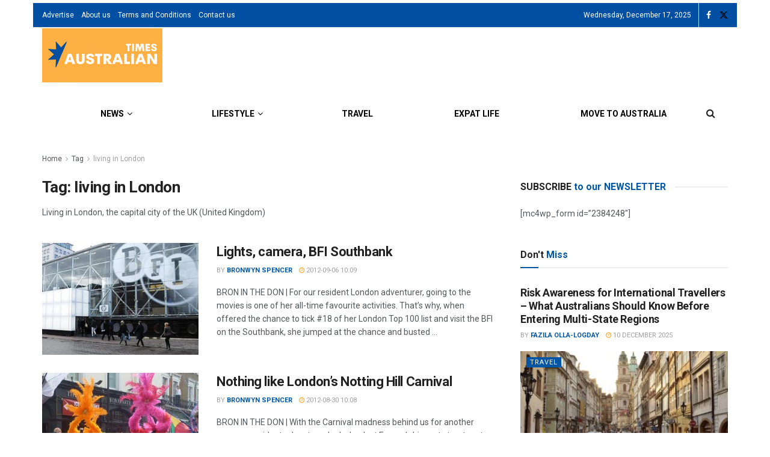

--- FILE ---
content_type: application/javascript; charset=utf-8
request_url: https://fundingchoicesmessages.google.com/f/AGSKWxXsaDEHCi_uJKV2r38os7QoafEXdTNkkbgo045-9AQx5GB1NZTSYxvUba5Dal2WDTbiXRrviZDgBUJMkzcYEme6zriTCyK1WWAs9SwbQQ6ioi2F4iC7ehFBrEsz-O_iCiDYiN4AnOe8fNH3EEsSMPNTqgMdyOeFfU5G2Xnmrm4v6bW8VFTO6tJ6oKdR/_/vastads./bckgrnd_ad./adv_display..in/ads//ad336.
body_size: -1293
content:
window['1c5d1737-5bf0-4589-a0c9-0b4e9ef5634b'] = true;

--- FILE ---
content_type: application/javascript; charset=utf-8
request_url: https://fundingchoicesmessages.google.com/f/AGSKWxX90e-RsCaI-aEaKkkFZHxyh99K5TpjQtxrTuYkfUGDrgkotiTXwuEDYqSVKd_R8OEaHZaHe7aja-R5hqfxmCxPOlaykj8VNtD0J4wkdVAgl56B8DbISiJHtQKnX2Z0YW7YbDnkhw==?fccs=W251bGwsbnVsbCxudWxsLG51bGwsbnVsbCxudWxsLFsxNzY1OTU2MTMxLDc0NDAwMDAwMF0sbnVsbCxudWxsLG51bGwsW251bGwsWzcsOSw2XSxudWxsLDIsbnVsbCwiZW4iLG51bGwsbnVsbCxudWxsLG51bGwsbnVsbCwxXSwiaHR0cHM6Ly93d3cuYXVzdHJhbGlhbnRpbWVzLmNvLnVrL3RhZy9saXZpbmctaW4tbG9uZG9uL3BhZ2UvNy8iLG51bGwsW1s4LCJzQ2hOSDVPc2FrMCJdLFs5LCJlbi1VUyJdLFsxOSwiMiJdLFsxNywiWzBdIl0sWzI0LCIiXSxbMjksImZhbHNlIl1dXQ
body_size: 216
content:
if (typeof __googlefc.fcKernelManager.run === 'function') {"use strict";this.default_ContributorServingResponseClientJs=this.default_ContributorServingResponseClientJs||{};(function(_){var window=this;
try{
var jp=function(a){this.A=_.t(a)};_.u(jp,_.J);var kp=function(a){this.A=_.t(a)};_.u(kp,_.J);kp.prototype.getWhitelistStatus=function(){return _.F(this,2)};var lp=function(a){this.A=_.t(a)};_.u(lp,_.J);var mp=_.Zc(lp),np=function(a,b,c){this.B=a;this.j=_.A(b,jp,1);this.l=_.A(b,_.Jk,3);this.F=_.A(b,kp,4);a=this.B.location.hostname;this.D=_.Ag(this.j,2)&&_.O(this.j,2)!==""?_.O(this.j,2):a;a=new _.Lg(_.Kk(this.l));this.C=new _.Yg(_.q.document,this.D,a);this.console=null;this.o=new _.fp(this.B,c,a)};
np.prototype.run=function(){if(_.O(this.j,3)){var a=this.C,b=_.O(this.j,3),c=_.$g(a),d=new _.Rg;b=_.gg(d,1,b);c=_.D(c,1,b);_.dh(a,c)}else _.ah(this.C,"FCNEC");_.hp(this.o,_.A(this.l,_.Be,1),this.l.getDefaultConsentRevocationText(),this.l.getDefaultConsentRevocationCloseText(),this.l.getDefaultConsentRevocationAttestationText(),this.D);_.ip(this.o,_.F(this.F,1),this.F.getWhitelistStatus());var e;a=(e=this.B.googlefc)==null?void 0:e.__executeManualDeployment;a!==void 0&&typeof a==="function"&&_.Mo(this.o.G,
"manualDeploymentApi")};var op=function(){};op.prototype.run=function(a,b,c){var d;return _.v(function(e){d=mp(b);(new np(a,d,c)).run();return e.return({})})};_.Nk(7,new op);
}catch(e){_._DumpException(e)}
}).call(this,this.default_ContributorServingResponseClientJs);
// Google Inc.

//# sourceURL=/_/mss/boq-content-ads-contributor/_/js/k=boq-content-ads-contributor.ContributorServingResponseClientJs.en_US.sChNH5Osak0.es5.O/d=1/exm=ad_blocking_detection_executable,kernel_loader,loader_js_executable,web_iab_tcf_v2_signal_executable/ed=1/rs=AJlcJMz7a3Aoypzl3FteasZliPsUtk5MMw/m=cookie_refresh_executable
__googlefc.fcKernelManager.run('\x5b\x5b\x5b7,\x22\x5b\x5bnull,\\\x22australiantimes.co.uk\\\x22,\\\x22AKsRol_XlJUARrGLH3KYjE412svFearM_Whzbbc5FhWXvbeIHqta7EANuEtcUtmrRwpTbk4olA9YVQuucSJu7_Bn_Umtwim52ANt-KoAPt3WK-rDS8wnyxZRCQnVYwsHqZsbe8MknweWdDEONOVfMT8LYz0O73LBWQ\\\\u003d\\\\u003d\\\x22\x5d,null,\x5b\x5bnull,null,null,\\\x22https:\/\/fundingchoicesmessages.google.com\/f\/AGSKWxVPPJblla_c2rAbULmPYqQxLSNLbUdZwcZYiPzh59s4w0a3cSrNMGMDAhHOJyToMyNymYMWjBH4SrB-je81IKkFqcpTXm_b40v7W_fV7Q3OD0A_PqDWgt6vpXlzKuHcyMvSYc0qFA\\\\u003d\\\\u003d\\\x22\x5d,null,null,\x5bnull,null,null,\\\x22https:\/\/fundingchoicesmessages.google.com\/el\/AGSKWxXEFNrYnYAH1qLGK0uCHTq8kddS86wEvTJszTDaJdY9ReQWFaFjT2CD4h3aRJqGxcjWeRwTg9KmOqf1ZEMLtL2e8w7T9H8G0hKnYSr4LXfuMYaJllKhFo6liyY4_b9zLzaIhreX2w\\\\u003d\\\\u003d\\\x22\x5d,null,\x5bnull,\x5b7,9,6\x5d,null,2,null,\\\x22en\\\x22,null,null,null,null,null,1\x5d,null,\\\x22Privacy and cookie settings\\\x22,\\\x22Close\\\x22,null,null,null,\\\x22Managed by Google. Complies with IAB TCF. CMP ID: 300\\\x22\x5d,\x5b3,1\x5d\x5d\x22\x5d\x5d,\x5bnull,null,null,\x22https:\/\/fundingchoicesmessages.google.com\/f\/AGSKWxWU2jZPhKlGJmmhCHcxHUzD1dj5JBBUKwQtsCvOD7H2RBjY2FDuRtM4ReC0s8ip3D3jS_qIw8va5KHO4HseH5CMG0pKEU5jnx7xBERe60eA8bGRqYh3WT5p50u9qPpwv-Jrplsw4w\\u003d\\u003d\x22\x5d\x5d');}